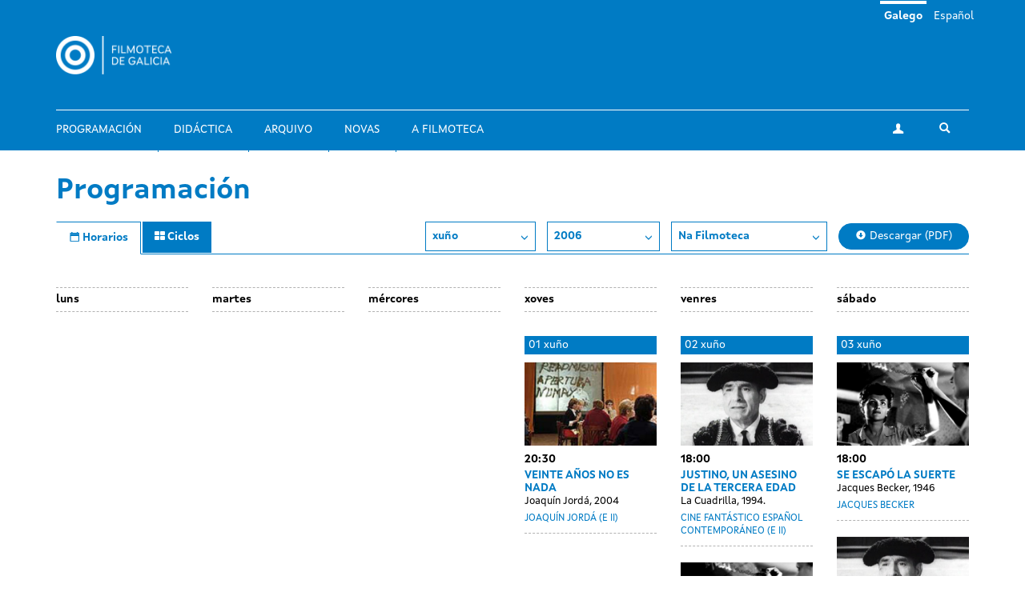

--- FILE ---
content_type: text/html; charset=utf-8
request_url: https://filmotecadegalicia.xunta.gal/gl/programacion/ci%3c/body%3e%3c/html%3e?year=2006&month=06&center=cgai
body_size: 8663
content:
<!DOCTYPE html>
<html lang="gl" dir="ltr"
  xmlns:og="https://ogp.me/ns#">
<head>
  <link rel="profile" href="http://www.w3.org/1999/xhtml/vocab" />
  <meta name="viewport" content="width=device-width, initial-scale=1.0">
  <meta http-equiv="Content-Type" content="text/html; charset=utf-8" />
<link rel="shortcut icon" href="https://filmotecadegalicia.xunta.gal/sites/w_pcgai/themes/cgai/favicon.ico" type="image/vnd.microsoft.icon" />
<meta content="#007bc4" name="theme-color" />
<meta name="generator" content="Drupal 7 (https://www.drupal.org)" />
<link rel="canonical" href="https://filmotecadegalicia.xunta.gal/gl/programacion/ci%3C/body%3E%3C/html%3E" />
<link rel="shortlink" href="https://filmotecadegalicia.xunta.gal/gl/programacion/ci%3C/body%3E%3C/html%3E" />
<meta property="og:site_name" content="Filmoteca de Galicia" />
<meta property="og:type" content="article" />
<meta property="og:url" content="https://filmotecadegalicia.xunta.gal/gl/programacion/ci%3C/body%3E%3C/html%3E" />
<meta property="og:title" content="Programación" />
<meta name="dcterms.title" content="Programación" />
<meta name="dcterms.type" content="Text" />
<meta name="dcterms.format" content="text/html" />
<meta name="dcterms.identifier" content="https://filmotecadegalicia.xunta.gal/gl/programacion/ci%3C/body%3E%3C/html%3E" />
  <title>Programación | Filmoteca de Galicia</title>
  <link type="text/css" rel="stylesheet" href="https://filmotecadegalicia.xunta.gal/sites/w_pcgai/files/css/css_lQaZfjVpwP_oGNqdtWCSpJT1EMqXdMiU84ekLLxQnc4.css" media="all" />
<link type="text/css" rel="stylesheet" href="https://filmotecadegalicia.xunta.gal/sites/w_pcgai/files/css/css_oO0iBI7lY92TMVc_Yz3XprjsodDG9yMAHnHcKZncYE8.css" media="all" />
<link type="text/css" rel="stylesheet" href="https://filmotecadegalicia.xunta.gal/sites/w_pcgai/files/css/css_GIYqnQwd6SvilCWWr-Jgi69115yoFrPABQalJ8Tf5o8.css" media="all" />

<!--[if lte IE 9]>
<link type="text/css" rel="stylesheet" href="https://filmotecadegalicia.xunta.gal/sites/w_pcgai/files/css/css_ImwRxy1lxopxoBEEy7kxR3zonHI9n-ue85JAl2xPBWI.css" media="all" />
<![endif]-->
<link type="text/css" rel="stylesheet" href="https://filmotecadegalicia.xunta.gal/sites/w_pcgai/files/css/css_usA0nC0PDeZyG4mwc1dWqi6MlT1Aaea0LYlhkJeUVEw.css" media="all" />
  <script src="https://filmotecadegalicia.xunta.gal/sites/w_pcgai/files/js/js_xXXlCzxGJGu56t7d4O7pBXhw0UYdXOds7Y-fDzZj7Uc.js"></script>
<script src="https://filmotecadegalicia.xunta.gal/sites/w_pcgai/files/js/js_s5koNMBdK4BqfHyHNPWCXIL2zD0jFcPyejDZsryApj0.js"></script>
<script>document.createElement( "picture" );</script>
<script src="https://filmotecadegalicia.xunta.gal/sites/w_pcgai/files/js/js_VWrjRjr7_IX7rRJ6JFLfVMwH3bTLkur-K_lsFccWZWk.js"></script>
<script>(function(i,s,o,g,r,a,m){i["GoogleAnalyticsObject"]=r;i[r]=i[r]||function(){(i[r].q=i[r].q||[]).push(arguments)},i[r].l=1*new Date();a=s.createElement(o),m=s.getElementsByTagName(o)[0];a.async=1;a.src=g;m.parentNode.insertBefore(a,m)})(window,document,"script","https://www.google-analytics.com/analytics.js","ga");ga("create", "UA-48436752-10", {"cookieDomain":"auto"});ga("set", "anonymizeIp", true);ga("send", "pageview");</script>
<script src="https://filmotecadegalicia.xunta.gal/sites/w_pcgai/files/js/js_Xg7CwizaObLn0zBOskWaQKuRU0uXogxxoHbwTX9LRoU.js"></script>
<script>jQuery.extend(Drupal.settings, {"basePath":"\/","pathPrefix":"gl\/","setHasJsCookie":0,"ajaxPageState":{"theme":"cgai","theme_token":"WE_hgVe7ufQIG1NuPwL_utexw53ZJdb36A3VddFtmA8","js":{"sites\/w_pcgai\/modules\/contrib\/picture\/picturefill2\/picturefill.min.js":1,"sites\/w_pcgai\/modules\/contrib\/picture\/picture.min.js":1,"sites\/all\/themes\/contrib\/bootstrap\/js\/bootstrap.js":1,"https:\/\/filmotecadegalicia.xunta.gal\/sites\/w_pcgai\/files\/google_tag\/contedor_principal\/google_tag.script.js":1,"sites\/all\/modules\/contrib\/jquery_update\/replace\/jquery\/1.10\/jquery.min.js":1,"misc\/jquery-extend-3.4.0.js":1,"misc\/jquery-html-prefilter-3.5.0-backport.js":1,"misc\/jquery.once.js":1,"misc\/drupal.js":1,"0":1,"public:\/\/languages\/gl_H1kRzRhv0iJC3o7RYMpo1Ew21h5FmPHcvq2kKuqNtv8.js":1,"sites\/w_pcgai\/modules\/contrib\/custom_search\/js\/custom_search.js":1,"sites\/all\/modules\/contrib\/google_analytics\/googleanalytics.js":1,"1":1,"sites\/w_pcgai\/themes\/cgai\/build\/main.js":1},"css":{"modules\/system\/system.base.css":1,"sites\/w_pcgai\/modules\/contrib\/date\/date_api\/date.css":1,"sites\/w_pcgai\/modules\/contrib\/date\/date_popup\/themes\/datepicker.1.7.css":1,"modules\/field\/theme\/field.css":1,"sites\/w_pcgai\/modules\/contrib\/logintoboggan\/logintoboggan.css":1,"modules\/node\/node.css":1,"sites\/w_pcgai\/modules\/contrib\/picture\/picture_wysiwyg.css":1,"sites\/all\/modules\/contrib\/views\/css\/views.css":1,"sites\/all\/modules\/contrib\/ckeditor\/css\/ckeditor.css":1,"sites\/all\/modules\/contrib\/ctools\/css\/ctools.css":1,"modules\/locale\/locale.css":1,"sites\/w_pcgai\/modules\/contrib\/custom_search\/custom_search.css":1,"sites\/w_pcgai\/files\/css\/follow.css":1,"sites\/w_pcgai\/themes\/cgai\/build\/app-ie.css":1,"sites\/w_pcgai\/themes\/cgai\/build\/fonts\/merriweather.css":1,"sites\/w_pcgai\/themes\/cgai\/build\/fonts\/montserrat.css":1,"sites\/w_pcgai\/themes\/cgai\/build\/fonts\/opensans.css":1,"sites\/w_pcgai\/themes\/cgai\/build\/fonts\/xuntasans.css":1,"sites\/w_pcgai\/themes\/cgai\/build\/app.css":1}},"contact":{"marker_image":"\/sites\/w_pcgai\/themes\/cgai\/assets\/img\/marker.png","marker_location":{"lat":"43.3678223","lng":"-8.4069563","zoom":"13"}},"custom_search":{"form_target":"_self","solr":0},"googleanalytics":{"trackOutbound":1,"trackMailto":1,"trackDownload":1,"trackDownloadExtensions":"7z|aac|arc|arj|asf|asx|avi|bin|csv|doc(x|m)?|dot(x|m)?|exe|flv|gif|gz|gzip|hqx|jar|jpe?g|js|mp(2|3|4|e?g)|mov(ie)?|msi|msp|pdf|phps|png|ppt(x|m)?|pot(x|m)?|pps(x|m)?|ppam|sld(x|m)?|thmx|qtm?|ra(m|r)?|sea|sit|tar|tgz|torrent|txt|wav|wma|wmv|wpd|xls(x|m|b)?|xlt(x|m)|xlam|xml|z|zip"},"urlIsAjaxTrusted":{"\/gl\/programacion\/ci%3C\/body%3E%3C\/html%3E?year=2006\u0026month=06\u0026center=cgai":true},"bootstrap":{"anchorsFix":"0","anchorsSmoothScrolling":"0","formHasError":1,"popoverEnabled":0,"popoverOptions":{"animation":1,"html":0,"placement":"right","selector":"","trigger":"click","triggerAutoclose":1,"title":"","content":"","delay":0,"container":"body"},"tooltipEnabled":0,"tooltipOptions":{"animation":1,"html":0,"placement":"auto left","selector":"","trigger":"hover focus","delay":0,"container":"body"}}});</script>
</head>
<body class="html not-front not-logged-in no-sidebars page-programacion page-programacion-ci page-programacion-ci-body page-programacion-ci-body-html i18n-gl">
  <div class="region region-page-top">
    <noscript aria-hidden="true"><iframe src="https://www.googletagmanager.com/ns.html?id=GTM-PR8H5D3" height="0" width="0" style="display:none;visibility:hidden"></iframe></noscript>
  </div>
<header class="navbar navbar-default">
  <a class="sr-only sr-only-focusable skip-to-content" href="#main-content">Ir o contido principal</a>
  <div class="container">
    <div class="navbar-header">
      <button type="button" class="navbar-toggle collapsed" data-toggle="collapse" data-target="#navbar-collapse" aria-expanded="false">
        <span class="sr-only">Toggle navigation</span>
        <span class="icon-bar"></span>
        <span class="icon-bar"></span>
        <span class="icon-bar"></span>
      </button>

      <div class="navbar-brand">
        <a href="/gl">
                      <img src="https://filmotecadegalicia.xunta.gal/sites/w_pcgai/files/logos/filmoteca_de_galicia_branco_xs.png" alt="Inicio" class="logo-xs">
                                <img src="https://filmotecadegalicia.xunta.gal/sites/w_pcgai/files/logos/filmoteca_de_galicia_branco.png" alt="Inicio" class="logo-lg">
                  </a>
      </div>
    </div>

    <div class="collapse navbar-collapse" id="navbar-collapse">
      <nav class="nav navbar-nav">
        <ul class="nav navbar-nav navbar-main"><li><a href="/gl/programacion" class="active">Programación</a></li>
<li><a href="/gl/didactica">Didáctica</a></li>
<li><a href="/gl/arquivo">Arquivo</a></li>
<li><a href="/gl/novas" title="">Novas</a></li>
<li><a href="/gl/filmoteca-de-galicia">A Filmoteca</a></li>
</ul><span class="navbar-nav-actions"><a href="/gl/user" class="btn btn-default btn-profile"><span class="icon-icon-user" aria-hidden="true"></span><span class="sr-only">A miña conta</span></a><span class="navbar-lang"><a href="/gl/programacion/ci%3C/body%3E%3C/html%3E" class="btn btn-link active" lang="gl">Galego</a>&nbsp;<a href="/es/programacion/ci%3C/body%3E%3C/html%3E" class="btn btn-link" lang="es">Español</a>&nbsp;</span><button type="button" class="btn btn-link navbar-toggle-search" data-toggle="collapse" data-target="#navbar-search-form" aria-expanded="false">
  <span class="icon-icon-search" aria-hidden="true"></span>
  <span class="sr-only">Toggle search</span>
</button>
<div class="navbar-search-form collapse" id="navbar-search-form">
  <form class="search-form form-search content-search input-group" role="search" action="/gl/programacion/ci%3C/body%3E%3C/html%3E?year=2006&amp;month=06&amp;center=cgai" method="post" id="search-block-form" accept-charset="UTF-8"><input type="hidden" name="form_id" value="search_block_form" />
<input type="hidden" name="form_build_id" value="form-22A9pmnB8Ws_htd4iI8Cu9ryiVNwE2K9HOhmbLy0HqA" />

  <label class="sr-only" for="search_block_form">Buscar</label>
  <input type="text" name="search_block_form" class="form-control" placeholder="Buscar" id="search_block_form">
  <span class="input-group-btn">
    <button class="btn btn-primary search-form-submit" type="submit">
      <span class="icon-icon-search" aria-hidden="true"></span>
      <span class="sr-only">Buscar</span>
    </button>
  </span>



</form></div>
</span>      </nav>
    </div>
  </div>
</header>


  
<main id="main-content">
  <div class="container">
  <section class="page-schedule">
    <h1 class="page-schedule-title">
      Programación    </h1>

    <ul class="nav nav-tabs nav-tabs-primary">
      <li class="active">
        <a href="/gl/programacion">
          <span class="icon-icon-calendar" aria-hidden="true"></span>
          <span class="hidden-xs">Horarios</span>
        </a>
      </li>
      <li>
        <a href="/gl/programacion/ciclos">
          <span class="icon-icon-th" aria-hidden="true"></span>
          <span class="hidden-xs">Ciclos</span>
        </a>
      </li>
    </ul>

    <div class="page-schedule-container">
      <div class="page-schedule-filters">
        <span class="dropdown">
          <button class="btn btn-default dropdown-toggle" type="button" id="month-dropdown" data-toggle="dropdown" aria-haspopup="true" aria-expanded="true">
           xuño            <span class="icon-icon-chevron-down" aria-hidden="true"></span>
          </button>
          <ul class="dropdown-menu" aria-labelledby="month-dropdown">
                        <li>
              <a href="/gl/programacion/ci%3C/body%3E%3C/html%3E?year=2006&month=1&center=cgai">xaneiro</a>
            </li>
                        <li>
              <a href="/gl/programacion/ci%3C/body%3E%3C/html%3E?year=2006&month=2&center=cgai">febreiro</a>
            </li>
                        <li>
              <a href="/gl/programacion/ci%3C/body%3E%3C/html%3E?year=2006&month=3&center=cgai">marzo</a>
            </li>
                        <li>
              <a href="/gl/programacion/ci%3C/body%3E%3C/html%3E?year=2006&month=4&center=cgai">abril</a>
            </li>
                        <li>
              <a href="/gl/programacion/ci%3C/body%3E%3C/html%3E?year=2006&month=5&center=cgai">maio</a>
            </li>
                        <li>
              <a href="/gl/programacion/ci%3C/body%3E%3C/html%3E?year=2006&month=6&center=cgai">xuño</a>
            </li>
                        <li>
              <a href="/gl/programacion/ci%3C/body%3E%3C/html%3E?year=2006&month=7&center=cgai">xullo</a>
            </li>
                        <li>
              <a href="/gl/programacion/ci%3C/body%3E%3C/html%3E?year=2006&month=8&center=cgai">agosto</a>
            </li>
                        <li>
              <a href="/gl/programacion/ci%3C/body%3E%3C/html%3E?year=2006&month=9&center=cgai">setembro</a>
            </li>
                        <li>
              <a href="/gl/programacion/ci%3C/body%3E%3C/html%3E?year=2006&month=10&center=cgai">outubro</a>
            </li>
                        <li>
              <a href="/gl/programacion/ci%3C/body%3E%3C/html%3E?year=2006&month=11&center=cgai">novembro</a>
            </li>
                        <li>
              <a href="/gl/programacion/ci%3C/body%3E%3C/html%3E?year=2006&month=12&center=cgai">decembro</a>
            </li>
                      </ul>
        </span>

        <span class="dropdown">
          <button class="btn btn-default dropdown-toggle" type="button" id="year-dropdown" data-toggle="dropdown" aria-haspopup="true" aria-expanded="true">
            2006            <span class="icon-icon-chevron-down" aria-hidden="true"></span>
          </button>
          <ul class="dropdown-menu" aria-labelledby="year-dropdown">
                          <li>
                <a href="/gl/programacion/ci%3C/body%3E%3C/html%3E?year=2026&month=06&center=cgai">2026</a>
              </li>
                          <li>
                <a href="/gl/programacion/ci%3C/body%3E%3C/html%3E?year=2025&month=06&center=cgai">2025</a>
              </li>
                          <li>
                <a href="/gl/programacion/ci%3C/body%3E%3C/html%3E?year=2024&month=06&center=cgai">2024</a>
              </li>
                          <li>
                <a href="/gl/programacion/ci%3C/body%3E%3C/html%3E?year=2023&month=06&center=cgai">2023</a>
              </li>
                          <li>
                <a href="/gl/programacion/ci%3C/body%3E%3C/html%3E?year=2022&month=06&center=cgai">2022</a>
              </li>
                          <li>
                <a href="/gl/programacion/ci%3C/body%3E%3C/html%3E?year=2021&month=06&center=cgai">2021</a>
              </li>
                          <li>
                <a href="/gl/programacion/ci%3C/body%3E%3C/html%3E?year=2020&month=06&center=cgai">2020</a>
              </li>
                          <li>
                <a href="/gl/programacion/ci%3C/body%3E%3C/html%3E?year=2019&month=06&center=cgai">2019</a>
              </li>
                          <li>
                <a href="/gl/programacion/ci%3C/body%3E%3C/html%3E?year=2018&month=06&center=cgai">2018</a>
              </li>
                          <li>
                <a href="/gl/programacion/ci%3C/body%3E%3C/html%3E?year=2017&month=06&center=cgai">2017</a>
              </li>
                          <li>
                <a href="/gl/programacion/ci%3C/body%3E%3C/html%3E?year=2016&month=06&center=cgai">2016</a>
              </li>
                          <li>
                <a href="/gl/programacion/ci%3C/body%3E%3C/html%3E?year=2015&month=06&center=cgai">2015</a>
              </li>
                          <li>
                <a href="/gl/programacion/ci%3C/body%3E%3C/html%3E?year=2014&month=06&center=cgai">2014</a>
              </li>
                          <li>
                <a href="/gl/programacion/ci%3C/body%3E%3C/html%3E?year=2013&month=06&center=cgai">2013</a>
              </li>
                          <li>
                <a href="/gl/programacion/ci%3C/body%3E%3C/html%3E?year=2012&month=06&center=cgai">2012</a>
              </li>
                          <li>
                <a href="/gl/programacion/ci%3C/body%3E%3C/html%3E?year=2011&month=06&center=cgai">2011</a>
              </li>
                          <li>
                <a href="/gl/programacion/ci%3C/body%3E%3C/html%3E?year=2010&month=06&center=cgai">2010</a>
              </li>
                          <li>
                <a href="/gl/programacion/ci%3C/body%3E%3C/html%3E?year=2009&month=06&center=cgai">2009</a>
              </li>
                          <li>
                <a href="/gl/programacion/ci%3C/body%3E%3C/html%3E?year=2008&month=06&center=cgai">2008</a>
              </li>
                          <li>
                <a href="/gl/programacion/ci%3C/body%3E%3C/html%3E?year=2007&month=06&center=cgai">2007</a>
              </li>
                          <li>
                <a href="/gl/programacion/ci%3C/body%3E%3C/html%3E?year=2006&month=06&center=cgai">2006</a>
              </li>
                          <li>
                <a href="/gl/programacion/ci%3C/body%3E%3C/html%3E?year=2005&month=06&center=cgai">2005</a>
              </li>
                          <li>
                <a href="/gl/programacion/ci%3C/body%3E%3C/html%3E?year=2004&month=06&center=cgai">2004</a>
              </li>
                          <li>
                <a href="/gl/programacion/ci%3C/body%3E%3C/html%3E?year=2003&month=06&center=cgai">2003</a>
              </li>
                          <li>
                <a href="/gl/programacion/ci%3C/body%3E%3C/html%3E?year=2002&month=06&center=cgai">2002</a>
              </li>
                          <li>
                <a href="/gl/programacion/ci%3C/body%3E%3C/html%3E?year=2001&month=06&center=cgai">2001</a>
              </li>
                          <li>
                <a href="/gl/programacion/ci%3C/body%3E%3C/html%3E?year=2000&month=06&center=cgai">2000</a>
              </li>
                          <li>
                <a href="/gl/programacion/ci%3C/body%3E%3C/html%3E?year=1999&month=06&center=cgai">1999</a>
              </li>
                          <li>
                <a href="/gl/programacion/ci%3C/body%3E%3C/html%3E?year=1998&month=06&center=cgai">1998</a>
              </li>
                          <li>
                <a href="/gl/programacion/ci%3C/body%3E%3C/html%3E?year=1997&month=06&center=cgai">1997</a>
              </li>
                          <li>
                <a href="/gl/programacion/ci%3C/body%3E%3C/html%3E?year=1996&month=06&center=cgai">1996</a>
              </li>
                          <li>
                <a href="/gl/programacion/ci%3C/body%3E%3C/html%3E?year=1995&month=06&center=cgai">1995</a>
              </li>
                          <li>
                <a href="/gl/programacion/ci%3C/body%3E%3C/html%3E?year=1994&month=06&center=cgai">1994</a>
              </li>
                          <li>
                <a href="/gl/programacion/ci%3C/body%3E%3C/html%3E?year=1993&month=06&center=cgai">1993</a>
              </li>
                          <li>
                <a href="/gl/programacion/ci%3C/body%3E%3C/html%3E?year=1992&month=06&center=cgai">1992</a>
              </li>
                          <li>
                <a href="/gl/programacion/ci%3C/body%3E%3C/html%3E?year=1991&month=06&center=cgai">1991</a>
              </li>
                      </ul>
        </span>

        <span class="dropdown">
          <button class="btn btn-default dropdown-toggle" type="button" id="center-dropdown" data-toggle="dropdown" aria-haspopup="true" aria-expanded="true">
            Na Filmoteca            <span class="icon-icon-chevron-down" aria-hidden="true"></span>
          </button>
          <ul class="dropdown-menu" aria-labelledby="center-dropdown">
                          <li>
                <a href="/gl/programacion/ci%3C/body%3E%3C/html%3E?year=2006&month=06&center=cgai">
                  Na Filmoteca                </a>
              </li>
                          <li>
                <a href="/gl/programacion/ci%3C/body%3E%3C/html%3E?year=2006&month=06&center=other">
                  Outros espazos                </a>
              </li>
                      </ul>
        </span>

                  <a href="https://filmotecadegalicia.xunta.gal/sites/w_pcgai/files/299_fdg_xaneiro_2026_web.pdf" target="_blank" class="btn btn-primary btn-download">
            <span class="icon-icon-download" aria-hidden="true"></span>
            Descargar (PDF)          </a>
              </div>

      
      <div class="page-schedule-content">
        <div class="timetable">
  <div class="timetable-header">
    <div class="timetable-weekday">
      <span class="timetable-weekday-title">luns</span>
    </div>
    <div class="timetable-weekday">
      <span class="timetable-weekday-title">martes</span>
    </div>
    <div class="timetable-weekday">
      <span class="timetable-weekday-title">mércores</span>
    </div>
    <div class="timetable-weekday">
      <span class="timetable-weekday-title">xoves</span>
    </div>
    <div class="timetable-weekday">
      <span class="timetable-weekday-title">venres</span>
    </div>
    <div class="timetable-weekday">
      <span class="timetable-weekday-title">sábado</span>
    </div>
  </div>

  <div class="timetable-week">
              <div class="timetable-day matchHeight">
        <p class="timetable-day-title sr-only">
          <span class="weekday">luns</span>
          <span class="month-day">29 maio</span>
        </p>
                  <p class="sr-only">Day without sessions</p>
              </div>
                      <div class="timetable-day matchHeight">
        <p class="timetable-day-title sr-only">
          <span class="weekday">martes</span>
          <span class="month-day">30 maio</span>
        </p>
                  <p class="sr-only">Day without sessions</p>
              </div>
                      <div class="timetable-day matchHeight">
        <p class="timetable-day-title sr-only">
          <span class="weekday">mércores</span>
          <span class="month-day">31 maio</span>
        </p>
                  <p class="sr-only">Day without sessions</p>
              </div>
                      <div class="timetable-day matchHeight">
        <p class="timetable-day-title ">
          <span class="weekday">xoves</span>
          <span class="month-day">01 xuño</span>
        </p>
                              <article id="session-19829" class="timetable-session is-old">
      <div class="timetable-session-image">
      <img class="img-responsive" src="https://filmotecadegalicia.xunta.gal/sites/w_pcgai/files/styles/large/public/programacion_633.jpg?itok=2OLC0NMV" width="768" height="488" alt="VEINTE AÑOS NO ES NADA" title="VEINTE AÑOS NO ES NADA" />  </div>

  <div class="timetable-session-time-location">
    <time class="timetable-session-time" datetime="2006-06-01T20:30">
      20:30    </time>

      </div>

            <h2 class="timetable-session-title">
        <a href="/gl/veinte-anos-no-es-nada">
          VEINTE AÑOS NO ES NADA        </a>
      </h2>
      <div class="timetable-session-author">
                <div class="field field-name-field-subtitle field-type-text field-label-hidden">
        Joaquín Jordá, 2004  </div>
      </div>
      
  
  
      <div class="timetable-session-season">
          <a href="/gl/programacion/ciclos/joaquin-jorda-e-ii" class="session-season">
    Joaquín Jordá (e II)  </a>
    </div>
  
  
  </article>
                        </div>
                      <div class="timetable-day matchHeight">
        <p class="timetable-day-title ">
          <span class="weekday">venres</span>
          <span class="month-day">02 xuño</span>
        </p>
                              <article id="session-19834" class="timetable-session is-old">
      <div class="timetable-session-image">
      <img class="img-responsive" src="https://filmotecadegalicia.xunta.gal/sites/w_pcgai/files/styles/large/public/programacion_638.jpg?itok=3PWfdQP1" width="768" height="488" alt="JUSTINO, UN ASESINO DE LA TERCERA EDAD" title="JUSTINO, UN ASESINO DE LA TERCERA EDAD" />  </div>

  <div class="timetable-session-time-location">
    <time class="timetable-session-time" datetime="2006-06-02T18:00">
      18:00    </time>

      </div>

            <h2 class="timetable-session-title">
        <a href="/gl/justino-un-asesino-de-la-tercera-edad">
          JUSTINO, UN ASESINO DE LA TERCERA EDAD        </a>
      </h2>
      <div class="timetable-session-author">
                <div class="field field-name-field-subtitle field-type-text field-label-hidden">
        La Cuadrilla, 1994.  </div>
      </div>
      
  
  
      <div class="timetable-session-season">
          <a href="/gl/programacion/ciclos/cine-fantastico-espanol-contemporaneo-e-ii" class="session-season">
    Cine fantástico español contemporáneo (e II)  </a>
    </div>
  
  
  </article>
                      <article id="session-19817" class="timetable-session is-old">
      <div class="timetable-session-image">
      <img class="img-responsive" src="https://filmotecadegalicia.xunta.gal/sites/w_pcgai/files/styles/large/public/5cf03d6f337a0.jpg?itok=x84eHhAP" width="768" height="488" alt="SE ESCAPÓ LA SUERTE" />  </div>

  <div class="timetable-session-time-location">
    <time class="timetable-session-time" datetime="2006-06-02T20:30">
      20:30    </time>

      </div>

            <h2 class="timetable-session-title">
        <a href="/gl/se-escapo-la-suerte">
          SE ESCAPÓ LA SUERTE        </a>
      </h2>
      <div class="timetable-session-author">
                <div class="field field-name-field-subtitle field-type-text field-label-hidden">
        Jacques Becker, 1946  </div>
      </div>
      
  
  
      <div class="timetable-session-season">
          <a href="/gl/programacion/ciclos/jacques-becker" class="session-season">
    Jacques Becker  </a>
    </div>
  
  
  </article>
                        </div>
                      <div class="timetable-day matchHeight">
        <p class="timetable-day-title ">
          <span class="weekday">sábado</span>
          <span class="month-day">03 xuño</span>
        </p>
                              <article id="session-19818" class="timetable-session is-old">
      <div class="timetable-session-image">
      <img class="img-responsive" src="https://filmotecadegalicia.xunta.gal/sites/w_pcgai/files/styles/large/public/5cf03d6f337a0.jpg?itok=x84eHhAP" width="768" height="488" alt="SE ESCAPÓ LA SUERTE" />  </div>

  <div class="timetable-session-time-location">
    <time class="timetable-session-time" datetime="2006-06-03T18:00">
      18:00    </time>

      </div>

            <h2 class="timetable-session-title">
        <a href="/gl/se-escapo-la-suerte">
          SE ESCAPÓ LA SUERTE        </a>
      </h2>
      <div class="timetable-session-author">
                <div class="field field-name-field-subtitle field-type-text field-label-hidden">
        Jacques Becker, 1946  </div>
      </div>
      
  
  
      <div class="timetable-session-season">
          <a href="/gl/programacion/ciclos/jacques-becker" class="session-season">
    Jacques Becker  </a>
    </div>
  
  
  </article>
                      <article id="session-19835" class="timetable-session is-old">
      <div class="timetable-session-image">
      <img class="img-responsive" src="https://filmotecadegalicia.xunta.gal/sites/w_pcgai/files/styles/large/public/programacion_638.jpg?itok=3PWfdQP1" width="768" height="488" alt="JUSTINO, UN ASESINO DE LA TERCERA EDAD" title="JUSTINO, UN ASESINO DE LA TERCERA EDAD" />  </div>

  <div class="timetable-session-time-location">
    <time class="timetable-session-time" datetime="2006-06-03T20:30">
      20:30    </time>

      </div>

            <h2 class="timetable-session-title">
        <a href="/gl/justino-un-asesino-de-la-tercera-edad">
          JUSTINO, UN ASESINO DE LA TERCERA EDAD        </a>
      </h2>
      <div class="timetable-session-author">
                <div class="field field-name-field-subtitle field-type-text field-label-hidden">
        La Cuadrilla, 1994.  </div>
      </div>
      
  
  
      <div class="timetable-session-season">
          <a href="/gl/programacion/ciclos/cine-fantastico-espanol-contemporaneo-e-ii" class="session-season">
    Cine fantástico español contemporáneo (e II)  </a>
    </div>
  
  
  </article>
                        </div>
                    </div><div class="timetable-week">                <div class="timetable-day matchHeight">
        <p class="timetable-day-title ">
          <span class="weekday">luns</span>
          <span class="month-day">05 xuño</span>
        </p>
                              <article id="session-19819" class="timetable-session is-old">
      <div class="timetable-session-image">
      <img class="img-responsive" src="https://filmotecadegalicia.xunta.gal/sites/w_pcgai/files/styles/large/public/programacion_626.jpg?itok=5inwyq8j" width="768" height="488" alt="DERNIER ATOUT" title="DERNIER ATOUT" />  </div>

  <div class="timetable-session-time-location">
    <time class="timetable-session-time" datetime="2006-06-05T20:30">
      20:30    </time>

      </div>

            <h2 class="timetable-session-title">
        <a href="/gl/dernier-atout">
          DERNIER ATOUT        </a>
      </h2>
      <div class="timetable-session-author">
                <div class="field field-name-field-subtitle field-type-text field-label-hidden">
        Jacques Becker, 1942  </div>
      </div>
      
  
  
      <div class="timetable-session-season">
          <a href="/gl/programacion/ciclos/jacques-becker" class="session-season">
    Jacques Becker  </a>
    </div>
  
  
  </article>
                        </div>
                      <div class="timetable-day matchHeight">
        <p class="timetable-day-title ">
          <span class="weekday">martes</span>
          <span class="month-day">06 xuño</span>
        </p>
                              <article id="session-19836" class="timetable-session is-old">
      <div class="timetable-session-image">
      <img class="img-responsive" src="https://filmotecadegalicia.xunta.gal/sites/w_pcgai/files/styles/large/public/programacion_639.jpg?itok=IUMJPPd9" width="768" height="488" alt="DAGON. LA SECTA DEL MAR" title="DAGON. LA SECTA DEL MAR" />  </div>

  <div class="timetable-session-time-location">
    <time class="timetable-session-time" datetime="2006-06-06T20:30">
      20:30    </time>

      </div>

            <h2 class="timetable-session-title">
        <a href="/gl/dagon-la-secta-del-mar">
          DAGON. LA SECTA DEL MAR        </a>
      </h2>
      <div class="timetable-session-author">
                <div class="field field-name-field-subtitle field-type-text field-label-hidden">
        Stuart Gordon, 2001.  </div>
      </div>
      
  
  
      <div class="timetable-session-season">
          <a href="/gl/programacion/ciclos/cine-fantastico-espanol-contemporaneo-e-ii" class="session-season">
    Cine fantástico español contemporáneo (e II)  </a>
    </div>
  
  
  </article>
                        </div>
                      <div class="timetable-day matchHeight">
        <p class="timetable-day-title ">
          <span class="weekday">mércores</span>
          <span class="month-day">07 xuño</span>
        </p>
                              <article id="session-19830" class="timetable-session is-old">
      <div class="timetable-session-image">
      <img class="img-responsive" src="https://filmotecadegalicia.xunta.gal/sites/w_pcgai/files/styles/large/public/programacion_634.jpg?itok=xFOE1AtT" width="768" height="488" alt="EL ENCARGO DEL CAZADOR" />  </div>

  <div class="timetable-session-time-location">
    <time class="timetable-session-time" datetime="2006-06-07T20:30">
      20:30    </time>

      </div>

            <h2 class="timetable-session-title">
        <a href="/gl/el-encargo-del-cazador">
          EL ENCARGO DEL CAZADOR        </a>
      </h2>
      <div class="timetable-session-author">
                <div class="field field-name-field-subtitle field-type-text field-label-hidden">
        Joaquim Jordà, 1990  </div>
      </div>
      
  
  
      <div class="timetable-session-season">
          <a href="/gl/programacion/ciclos/joaquin-jorda-e-ii" class="session-season">
    Joaquín Jordá (e II)  </a>
    </div>
  
  
  </article>
                        </div>
                      <div class="timetable-day matchHeight">
        <p class="timetable-day-title ">
          <span class="weekday">xoves</span>
          <span class="month-day">08 xuño</span>
        </p>
                              <article id="session-19820" class="timetable-session is-old">
      <div class="timetable-session-image">
      <img class="img-responsive" src="https://filmotecadegalicia.xunta.gal/sites/w_pcgai/files/styles/large/public/programacion_627.jpg?itok=MwtbxP9N" width="768" height="488" alt="ÉDOUARD ET CAROLINE" title="ÉDOUARD ET CAROLINE" />  </div>

  <div class="timetable-session-time-location">
    <time class="timetable-session-time" datetime="2006-06-08T20:30">
      20:30    </time>

      </div>

            <h2 class="timetable-session-title">
        <a href="/gl/edouard-et-caroline">
          ÉDOUARD ET CAROLINE        </a>
      </h2>
      <div class="timetable-session-author">
                <div class="field field-name-field-subtitle field-type-text field-label-hidden">
        Jacques Becker, 1951  </div>
      </div>
      
  
  
      <div class="timetable-session-season">
          <a href="/gl/programacion/ciclos/jacques-becker" class="session-season">
    Jacques Becker  </a>
    </div>
  
  
  </article>
                        </div>
                      <div class="timetable-day matchHeight">
        <p class="timetable-day-title ">
          <span class="weekday">venres</span>
          <span class="month-day">09 xuño</span>
        </p>
                              <article id="session-19837" class="timetable-session is-old">
      <div class="timetable-session-image">
      <img class="img-responsive" src="https://filmotecadegalicia.xunta.gal/sites/w_pcgai/files/styles/large/public/programacion_640.jpg?itok=F90MPjfD" width="768" height="488" alt="MARTES DE CARNAVAL" title="MARTES DE CARNAVAL" />  </div>

  <div class="timetable-session-time-location">
    <time class="timetable-session-time" datetime="2006-06-09T18:00">
      18:00    </time>

      </div>

            <h2 class="timetable-session-title">
        <a href="/gl/martes-de-carnaval">
          MARTES DE CARNAVAL        </a>
      </h2>
      <div class="timetable-session-author">
                <div class="field field-name-field-subtitle field-type-text field-label-hidden">
        Fernando Bauluz, Pedro Carvajal, 1991.  </div>
      </div>
      
  
  
      <div class="timetable-session-season">
          <a href="/gl/programacion/ciclos/cine-fantastico-espanol-contemporaneo-e-ii" class="session-season">
    Cine fantástico español contemporáneo (e II)  </a>
    </div>
  
  
  </article>
                      <article id="session-19821" class="timetable-session is-old">
      <div class="timetable-session-image">
      <img class="img-responsive" src="https://filmotecadegalicia.xunta.gal/sites/w_pcgai/files/styles/large/public/programacion_628.jpg?itok=4X8sJNgf" width="768" height="488" alt="PARÍS, BAJOS FONDOS" title="PARÍS, BAJOS FONDOS" />  </div>

  <div class="timetable-session-time-location">
    <time class="timetable-session-time" datetime="2006-06-09T20:30">
      20:30    </time>

      </div>

            <h2 class="timetable-session-title">
        <a href="/gl/paris-bajos-fondos-0">
          PARÍS, BAJOS FONDOS        </a>
      </h2>
      <div class="timetable-session-author">
                <div class="field field-name-field-subtitle field-type-text field-label-hidden">
        Jacques Becker, 1951  </div>
      </div>
      
  
  
      <div class="timetable-session-season">
          <a href="/gl/programacion/ciclos/jacques-becker" class="session-season">
    Jacques Becker  </a>
    </div>
  
  
  </article>
                        </div>
                      <div class="timetable-day matchHeight">
        <p class="timetable-day-title ">
          <span class="weekday">sábado</span>
          <span class="month-day">10 xuño</span>
        </p>
                              <article id="session-19822" class="timetable-session is-old">
      <div class="timetable-session-image">
      <img class="img-responsive" src="https://filmotecadegalicia.xunta.gal/sites/w_pcgai/files/styles/large/public/programacion_628.jpg?itok=4X8sJNgf" width="768" height="488" alt="PARÍS, BAJOS FONDOS" title="PARÍS, BAJOS FONDOS" />  </div>

  <div class="timetable-session-time-location">
    <time class="timetable-session-time" datetime="2006-06-10T18:00">
      18:00    </time>

      </div>

            <h2 class="timetable-session-title">
        <a href="/gl/paris-bajos-fondos-0">
          PARÍS, BAJOS FONDOS        </a>
      </h2>
      <div class="timetable-session-author">
                <div class="field field-name-field-subtitle field-type-text field-label-hidden">
        Jacques Becker, 1951  </div>
      </div>
      
  
  
      <div class="timetable-session-season">
          <a href="/gl/programacion/ciclos/jacques-becker" class="session-season">
    Jacques Becker  </a>
    </div>
  
  
  </article>
                      <article id="session-19838" class="timetable-session is-old">
      <div class="timetable-session-image">
      <img class="img-responsive" src="https://filmotecadegalicia.xunta.gal/sites/w_pcgai/files/styles/large/public/programacion_641.jpg?itok=uw3QyVCK" width="768" height="488" alt="LOS OTROS" title="LOS OTROS" />  </div>

  <div class="timetable-session-time-location">
    <time class="timetable-session-time" datetime="2006-06-10T20:30">
      20:30    </time>

      </div>

            <h2 class="timetable-session-title">
        <a href="/gl/los-otros">
          LOS OTROS        </a>
      </h2>
      <div class="timetable-session-author">
                <div class="field field-name-field-subtitle field-type-text field-label-hidden">
        Alejandro Amenábar, 2001.  </div>
      </div>
      
  
  
      <div class="timetable-session-season">
          <a href="/gl/programacion/ciclos/cine-fantastico-espanol-contemporaneo-e-ii" class="session-season">
    Cine fantástico español contemporáneo (e II)  </a>
    </div>
  
  
  </article>
                        </div>
                    </div><div class="timetable-week">                <div class="timetable-day matchHeight">
        <p class="timetable-day-title ">
          <span class="weekday">luns</span>
          <span class="month-day">12 xuño</span>
        </p>
                              <article id="session-19823" class="timetable-session is-old">
      <div class="timetable-session-image">
      <img class="img-responsive" src="https://filmotecadegalicia.xunta.gal/sites/w_pcgai/files/styles/large/public/programacion_629.jpg?itok=IdwSSNbU" width="768" height="488" alt="RUE DE L´ESTRAPADE" title="RUE DE L´ESTRAPADE" />  </div>

  <div class="timetable-session-time-location">
    <time class="timetable-session-time" datetime="2006-06-12T20:30">
      20:30    </time>

      </div>

            <h2 class="timetable-session-title">
        <a href="/gl/rue-de-lestrapade">
          RUE DE L´ESTRAPADE        </a>
      </h2>
      <div class="timetable-session-author">
                <div class="field field-name-field-subtitle field-type-text field-label-hidden">
        Jacques Becker, 1952  </div>
      </div>
      
  
  
      <div class="timetable-session-season">
          <a href="/gl/programacion/ciclos/jacques-becker" class="session-season">
    Jacques Becker  </a>
    </div>
  
  
  </article>
                        </div>
                      <div class="timetable-day matchHeight">
        <p class="timetable-day-title ">
          <span class="weekday">martes</span>
          <span class="month-day">13 xuño</span>
        </p>
                              <article id="session-19839" class="timetable-session is-old">
      <div class="timetable-session-image">
      <img class="img-responsive" src="https://filmotecadegalicia.xunta.gal/sites/w_pcgai/files/styles/large/public/programacion_642.jpg?itok=N9zAN8G3" width="768" height="488" alt="Tren de sombras. El espectro de Le Thuit" />  </div>

  <div class="timetable-session-time-location">
    <time class="timetable-session-time" datetime="2006-06-13T20:30">
      20:30    </time>

      </div>

            <h2 class="timetable-session-title">
        <a href="/gl/tren-de-sombras-el-espectro-de-le-thuit">
          Tren de sombras. El espectro de Le Thuit        </a>
      </h2>
      <div class="timetable-session-author">
                <div class="field field-name-field-subtitle field-type-text field-label-hidden">
        José Luis Guerin, 1997.  </div>
      </div>
      
  
  
      <div class="timetable-session-season">
          <a href="/gl/programacion/ciclos/cine-fantastico-espanol-contemporaneo-e-ii" class="session-season">
    Cine fantástico español contemporáneo (e II)  </a>
    </div>
  
  
  </article>
                        </div>
                      <div class="timetable-day matchHeight">
        <p class="timetable-day-title ">
          <span class="weekday">mércores</span>
          <span class="month-day">14 xuño</span>
        </p>
                              <article id="session-19831" class="timetable-session is-old">
      <div class="timetable-session-image">
      <img class="img-responsive" src="https://filmotecadegalicia.xunta.gal/sites/w_pcgai/files/styles/large/public/foto.jpeg?itok=9CntAYZ2" width="768" height="488" alt="UN CUERPO EN EL BOSQUE" />  </div>

  <div class="timetable-session-time-location">
    <time class="timetable-session-time" datetime="2006-06-14T20:30">
      20:30    </time>

      </div>

            <h2 class="timetable-session-title">
        <a href="/gl/un-cuerpo-en-el-bosque">
          UN CUERPO EN EL BOSQUE        </a>
      </h2>
      <div class="timetable-session-author">
                <div class="field field-name-field-subtitle field-type-text field-label-hidden">
        Joaquín Jordá, 1996  </div>
      </div>
      
  
  
      <div class="timetable-session-season">
          <a href="/gl/programacion/ciclos/joaquin-jorda-e-ii" class="session-season">
    Joaquín Jordá (e II)  </a>
    </div>
  
  
  </article>
                        </div>
                      <div class="timetable-day matchHeight">
        <p class="timetable-day-title ">
          <span class="weekday">xoves</span>
          <span class="month-day">15 xuño</span>
        </p>
                              <article id="session-19840" class="timetable-session is-old">
      <div class="timetable-session-image">
      <img class="img-responsive" src="https://filmotecadegalicia.xunta.gal/sites/w_pcgai/files/styles/large/public/programacion_643.jpg?itok=GcJn5ZRt" width="768" height="488" alt="LA NOVENA PUERTA" title="LA NOVENA PUERTA" />  </div>

  <div class="timetable-session-time-location">
    <time class="timetable-session-time" datetime="2006-06-15T20:30">
      20:30    </time>

      </div>

            <h2 class="timetable-session-title">
        <a href="/gl/la-novena-puerta">
          LA NOVENA PUERTA        </a>
      </h2>
      <div class="timetable-session-author">
                <div class="field field-name-field-subtitle field-type-text field-label-hidden">
        Roman Polanski, 1999.  </div>
      </div>
      
  
  
      <div class="timetable-session-season">
          <a href="/gl/programacion/ciclos/cine-fantastico-espanol-contemporaneo-e-ii" class="session-season">
    Cine fantástico español contemporáneo (e II)  </a>
    </div>
  
  
  </article>
                        </div>
                      <div class="timetable-day matchHeight">
        <p class="timetable-day-title ">
          <span class="weekday">venres</span>
          <span class="month-day">16 xuño</span>
        </p>
                              <article id="session-19824" class="timetable-session is-old">
      <div class="timetable-session-image">
      <img class="img-responsive" src="https://filmotecadegalicia.xunta.gal/sites/w_pcgai/files/styles/large/public/programacion_630.jpg?itok=mMzfKks3" width="768" height="488" alt="ALIBABA Y LOS CUARENTA LADRONES" title="ALIBABA Y LOS CUARENTA LADRONES" />  </div>

  <div class="timetable-session-time-location">
    <time class="timetable-session-time" datetime="2006-06-16T18:00">
      18:00    </time>

      </div>

            <h2 class="timetable-session-title">
        <a href="/gl/alibaba-y-los-cuarenta-ladrones">
          ALIBABA Y LOS CUARENTA LADRONES        </a>
      </h2>
      <div class="timetable-session-author">
                <div class="field field-name-field-subtitle field-type-text field-label-hidden">
        Jacques Becker, 1954  </div>
      </div>
      
  
  
      <div class="timetable-session-season">
          <a href="/gl/programacion/ciclos/jacques-becker" class="session-season">
    Jacques Becker  </a>
    </div>
  
  
  </article>
                      <article id="session-19825" class="timetable-session is-old">
      <div class="timetable-session-image">
      <img class="img-responsive" src="https://filmotecadegalicia.xunta.gal/sites/w_pcgai/files/styles/large/public/programacion_631.jpg?itok=DvkIVpyR" width="768" height="488" alt="NO TOQUÉIS EL DINERO" title="NO TOQUÉIS EL DINERO" />  </div>

  <div class="timetable-session-time-location">
    <time class="timetable-session-time" datetime="2006-06-16T20:30">
      20:30    </time>

      </div>

            <h2 class="timetable-session-title">
        <a href="/gl/no-toqueis-el-dinero">
          NO TOQUÉIS EL DINERO        </a>
      </h2>
      <div class="timetable-session-author">
                <div class="field field-name-field-subtitle field-type-text field-label-hidden">
        Jacques Becker, 1954  </div>
      </div>
      
  
  
      <div class="timetable-session-season">
          <a href="/gl/programacion/ciclos/jacques-becker" class="session-season">
    Jacques Becker  </a>
    </div>
  
  
  </article>
                        </div>
                      <div class="timetable-day matchHeight">
        <p class="timetable-day-title ">
          <span class="weekday">sábado</span>
          <span class="month-day">17 xuño</span>
        </p>
                              <article id="session-19826" class="timetable-session is-old">
      <div class="timetable-session-image">
      <img class="img-responsive" src="https://filmotecadegalicia.xunta.gal/sites/w_pcgai/files/styles/large/public/programacion_631.jpg?itok=DvkIVpyR" width="768" height="488" alt="NO TOQUÉIS EL DINERO" title="NO TOQUÉIS EL DINERO" />  </div>

  <div class="timetable-session-time-location">
    <time class="timetable-session-time" datetime="2006-06-17T18:00">
      18:00    </time>

      </div>

            <h2 class="timetable-session-title">
        <a href="/gl/no-toqueis-el-dinero">
          NO TOQUÉIS EL DINERO        </a>
      </h2>
      <div class="timetable-session-author">
                <div class="field field-name-field-subtitle field-type-text field-label-hidden">
        Jacques Becker, 1954  </div>
      </div>
      
  
  
      <div class="timetable-session-season">
          <a href="/gl/programacion/ciclos/jacques-becker" class="session-season">
    Jacques Becker  </a>
    </div>
  
  
  </article>
                      <article id="session-19841" class="timetable-session is-old">
      <div class="timetable-session-image">
      <img class="img-responsive" src="https://filmotecadegalicia.xunta.gal/sites/w_pcgai/files/styles/large/public/395398f7aa9055d60b9d153f94fd8b4fd6add9db400bb111077bea4b30c8f080.jpg?itok=kn9yO2b2" width="768" height="488" alt="EL DÍA DE LA BESTIA" />  </div>

  <div class="timetable-session-time-location">
    <time class="timetable-session-time" datetime="2006-06-17T20:30">
      20:30    </time>

      </div>

            <h2 class="timetable-session-title">
        <a href="/gl/el-dia-de-la-bestia">
          EL DÍA DE LA BESTIA        </a>
      </h2>
      <div class="timetable-session-author">
                <div class="field field-name-field-subtitle field-type-text field-label-hidden">
        Alex de la Iglesia, 1995.  </div>
      </div>
      
  
  
      <div class="timetable-session-season">
          <a href="/gl/programacion/ciclos/cine-fantastico-espanol-contemporaneo-e-ii" class="session-season">
    Cine fantástico español contemporáneo (e II)  </a>
    </div>
  
  
  </article>
                        </div>
                    </div><div class="timetable-week">                <div class="timetable-day matchHeight">
        <p class="timetable-day-title ">
          <span class="weekday">luns</span>
          <span class="month-day">19 xuño</span>
        </p>
                              <article id="session-19827" class="timetable-session is-old">
      <div class="timetable-session-image">
      <img class="img-responsive" src="https://filmotecadegalicia.xunta.gal/sites/w_pcgai/files/styles/large/public/programacion_632.jpg?itok=2oQJ9nQ3" width="768" height="488" alt="LA EVASIÓN" title="LA EVASIÓN" />  </div>

  <div class="timetable-session-time-location">
    <time class="timetable-session-time" datetime="2006-06-19T20:30">
      20:30    </time>

      </div>

            <h2 class="timetable-session-title">
        <a href="/gl/la-evasion">
          LA EVASIÓN        </a>
      </h2>
      <div class="timetable-session-author">
                <div class="field field-name-field-subtitle field-type-text field-label-hidden">
        Jacques Becker, 1960  </div>
      </div>
      
  
  
      <div class="timetable-session-season">
          <a href="/gl/programacion/ciclos/jacques-becker" class="session-season">
    Jacques Becker  </a>
    </div>
  
  
  </article>
                        </div>
                      <div class="timetable-day matchHeight">
        <p class="timetable-day-title ">
          <span class="weekday">martes</span>
          <span class="month-day">20 xuño</span>
        </p>
                              <article id="session-19828" class="timetable-session is-old">
      <div class="timetable-session-image">
      <img class="img-responsive" src="https://filmotecadegalicia.xunta.gal/sites/w_pcgai/files/styles/large/public/programacion_632.jpg?itok=2oQJ9nQ3" width="768" height="488" alt="LA EVASIÓN" title="LA EVASIÓN" />  </div>

  <div class="timetable-session-time-location">
    <time class="timetable-session-time" datetime="2006-06-20T20:30">
      20:30    </time>

      </div>

            <h2 class="timetable-session-title">
        <a href="/gl/la-evasion">
          LA EVASIÓN        </a>
      </h2>
      <div class="timetable-session-author">
                <div class="field field-name-field-subtitle field-type-text field-label-hidden">
        Jacques Becker, 1960  </div>
      </div>
      
  
  
      <div class="timetable-session-season">
          <a href="/gl/programacion/ciclos/jacques-becker" class="session-season">
    Jacques Becker  </a>
    </div>
  
  
  </article>
                        </div>
                      <div class="timetable-day matchHeight">
        <p class="timetable-day-title ">
          <span class="weekday">mércores</span>
          <span class="month-day">21 xuño</span>
        </p>
                              <article id="session-19832" class="timetable-session is-old">
      <div class="timetable-session-image">
      <img class="img-responsive" src="https://filmotecadegalicia.xunta.gal/sites/w_pcgai/files/styles/large/public/programacion_636.jpg?itok=5JEc2UBg" width="768" height="488" alt="MONOS COMO BECKY" title="MONOS COMO BECKY" />  </div>

  <div class="timetable-session-time-location">
    <time class="timetable-session-time" datetime="2006-06-21T20:30">
      20:30    </time>

      </div>

            <h2 class="timetable-session-title">
        <a href="/gl/monos-como-becky">
          MONOS COMO BECKY        </a>
      </h2>
      <div class="timetable-session-author">
                <div class="field field-name-field-subtitle field-type-text field-label-hidden">
        Joaquín Jordá, 1999  </div>
      </div>
      
  
  
      <div class="timetable-session-season">
          <a href="/gl/programacion/ciclos/joaquin-jorda-e-ii" class="session-season">
    Joaquín Jordá (e II)  </a>
    </div>
  
  
  </article>
                        </div>
                      <div class="timetable-day matchHeight">
        <p class="timetable-day-title ">
          <span class="weekday">xoves</span>
          <span class="month-day">22 xuño</span>
        </p>
                              <article id="session-19845" class="timetable-session is-old">
      <div class="timetable-session-image">
      <img class="img-responsive" src="https://filmotecadegalicia.xunta.gal/sites/w_pcgai/files/styles/large/public/programacion_647.jpg?itok=iVxHHJiI" width="768" height="488" alt="Curtametraxes de Chus Domínguez" title="Curtametraxes de Chus Domínguez" />  </div>

  <div class="timetable-session-time-location">
    <time class="timetable-session-time" datetime="2006-06-22T20:30">
      20:30    </time>

      </div>

            <h2 class="timetable-session-title">
        <a href="/gl/curtametraxes-de-chus-dominguez">
          Curtametraxes de Chus Domínguez        </a>
      </h2>
      <div class="timetable-session-author">
                <div class="field field-name-field-subtitle field-type-text field-label-hidden">
          </div>
      </div>
      
  
  
      <div class="timetable-session-season">
          <a href="/gl/programacion/ciclos/fora-de-serie-12" class="session-season">
    Fóra de serie  </a>
    </div>
  
  
  </article>
                        </div>
                      <div class="timetable-day matchHeight">
        <p class="timetable-day-title ">
          <span class="weekday">venres</span>
          <span class="month-day">23 xuño</span>
        </p>
                              <article id="session-19842" class="timetable-session is-old">
      <div class="timetable-session-image">
      <img class="img-responsive" src="https://filmotecadegalicia.xunta.gal/sites/w_pcgai/files/styles/large/public/programacion_645.jpg?itok=Oaw4t3sC" width="768" height="488" alt="LA MADRE MUERTA" title="LA MADRE MUERTA" />  </div>

  <div class="timetable-session-time-location">
    <time class="timetable-session-time" datetime="2006-06-23T18:00">
      18:00    </time>

      </div>

            <h2 class="timetable-session-title">
        <a href="/gl/la-madre-muerta">
          LA MADRE MUERTA        </a>
      </h2>
      <div class="timetable-session-author">
                <div class="field field-name-field-subtitle field-type-text field-label-hidden">
        Juanma Bajo Ulloa, 1993.  </div>
      </div>
      
  
  
      <div class="timetable-session-season">
          <a href="/gl/programacion/ciclos/cine-fantastico-espanol-contemporaneo-e-ii" class="session-season">
    Cine fantástico español contemporáneo (e II)  </a>
    </div>
  
  
  </article>
                      <article id="session-19844" class="timetable-session is-old">
      <div class="timetable-session-image">
      <img class="img-responsive" src="https://filmotecadegalicia.xunta.gal/sites/w_pcgai/files/styles/large/public/programacion_646.jpg?itok=tEY4OG9t" width="768" height="488" alt="TRAS EL CRISTAL" title="TRAS EL CRISTAL" />  </div>

  <div class="timetable-session-time-location">
    <time class="timetable-session-time" datetime="2006-06-23T20:30">
      20:30    </time>

      </div>

            <h2 class="timetable-session-title">
        <a href="/gl/tras-el-cristal">
          TRAS EL CRISTAL        </a>
      </h2>
      <div class="timetable-session-author">
                <div class="field field-name-field-subtitle field-type-text field-label-hidden">
        Agustí Villaronga, 1986.  </div>
      </div>
      
  
  
      <div class="timetable-session-season">
          <a href="/gl/programacion/ciclos/cine-fantastico-espanol-contemporaneo-e-ii" class="session-season">
    Cine fantástico español contemporáneo (e II)  </a>
    </div>
  
  
  </article>
                        </div>
                      <div class="timetable-day matchHeight">
        <p class="timetable-day-title ">
          <span class="weekday">sábado</span>
          <span class="month-day">24 xuño</span>
        </p>
                              <article id="session-19846" class="timetable-session is-old">
      <div class="timetable-session-image">
      </div>

  <div class="timetable-session-time-location">
    <time class="timetable-session-time" datetime="2006-06-24T18:00">
      18:00    </time>

      </div>

            <h2 class="timetable-session-title">
        <a href="/gl/max-e-dave-fleischer-i">
          Max e Dave Fleischer (I)        </a>
      </h2>
      <div class="timetable-session-author">
                <div class="field field-name-field-subtitle field-type-text field-label-hidden">
          </div>
      </div>
      
  
  
      <div class="timetable-session-season">
          <a href="/gl/programacion/ciclos/cartoon-mania-2" class="session-season">
    Cartoon Manía  </a>
    </div>
  
  
  </article>
                      <article id="session-19843" class="timetable-session is-old">
      <div class="timetable-session-image">
      <img class="img-responsive" src="https://filmotecadegalicia.xunta.gal/sites/w_pcgai/files/styles/large/public/programacion_645.jpg?itok=Oaw4t3sC" width="768" height="488" alt="LA MADRE MUERTA" title="LA MADRE MUERTA" />  </div>

  <div class="timetable-session-time-location">
    <time class="timetable-session-time" datetime="2006-06-24T20:30">
      20:30    </time>

      </div>

            <h2 class="timetable-session-title">
        <a href="/gl/la-madre-muerta">
          LA MADRE MUERTA        </a>
      </h2>
      <div class="timetable-session-author">
                <div class="field field-name-field-subtitle field-type-text field-label-hidden">
        Juanma Bajo Ulloa, 1993.  </div>
      </div>
      
  
  
      <div class="timetable-session-season">
          <a href="/gl/programacion/ciclos/cine-fantastico-espanol-contemporaneo-e-ii" class="session-season">
    Cine fantástico español contemporáneo (e II)  </a>
    </div>
  
  
  </article>
                        </div>
                    </div><div class="timetable-week">                <div class="timetable-day matchHeight">
        <p class="timetable-day-title ">
          <span class="weekday">luns</span>
          <span class="month-day">26 xuño</span>
        </p>
                              <article id="session-19847" class="timetable-session is-old">
      <div class="timetable-session-image">
      <img class="img-responsive" src="https://filmotecadegalicia.xunta.gal/sites/w_pcgai/files/styles/large/public/programacion_649.jpg?itok=O0ZpdAvk" width="768" height="488" alt="PICKPOCKET" title="PICKPOCKET" />  </div>

  <div class="timetable-session-time-location">
    <time class="timetable-session-time" datetime="2006-06-26T20:30">
      20:30    </time>

      </div>

            <h2 class="timetable-session-title">
        <a href="/gl/pickpocket">
          PICKPOCKET        </a>
      </h2>
      <div class="timetable-session-author">
                <div class="field field-name-field-subtitle field-type-text field-label-hidden">
        Jia Zhang-ke, 1997  </div>
      </div>
      
  
  
      <div class="timetable-session-season">
          <a href="/gl/programacion/ciclos/jia-zhang-ke" class="session-season">
    Jia Zhang-ke  </a>
    </div>
  
  
  </article>
                        </div>
                      <div class="timetable-day matchHeight">
        <p class="timetable-day-title ">
          <span class="weekday">martes</span>
          <span class="month-day">27 xuño</span>
        </p>
                              <article id="session-19848" class="timetable-session is-old">
      <div class="timetable-session-image">
      <img class="img-responsive" src="https://filmotecadegalicia.xunta.gal/sites/w_pcgai/files/styles/large/public/programacion_650.jpg?itok=sFeycRQM" width="768" height="488" alt="UNKNOWN PLEASURES" title="UNKNOWN PLEASURES" />  </div>

  <div class="timetable-session-time-location">
    <time class="timetable-session-time" datetime="2006-06-27T20:30">
      20:30    </time>

      </div>

            <h2 class="timetable-session-title">
        <a href="/gl/unknown-pleasures">
          UNKNOWN PLEASURES        </a>
      </h2>
      <div class="timetable-session-author">
                <div class="field field-name-field-subtitle field-type-text field-label-hidden">
        Jia Zhang-ke, 2002  </div>
      </div>
      
  
  
      <div class="timetable-session-season">
          <a href="/gl/programacion/ciclos/jia-zhang-ke" class="session-season">
    Jia Zhang-ke  </a>
    </div>
  
  
  </article>
                        </div>
                      <div class="timetable-day matchHeight">
        <p class="timetable-day-title ">
          <span class="weekday">mércores</span>
          <span class="month-day">28 xuño</span>
        </p>
                              <article id="session-19833" class="timetable-session is-old">
      <div class="timetable-session-image">
      <img class="img-responsive" src="https://filmotecadegalicia.xunta.gal/sites/w_pcgai/files/styles/large/public/programacion_637.jpg?itok=kLttKKBT" width="768" height="488" alt="DE NIÑOS" title="DE NIÑOS" />  </div>

  <div class="timetable-session-time-location">
    <time class="timetable-session-time" datetime="2006-06-28T20:30">
      20:30    </time>

      </div>

            <h2 class="timetable-session-title">
        <a href="/gl/de-ninos">
          DE NIÑOS        </a>
      </h2>
      <div class="timetable-session-author">
                <div class="field field-name-field-subtitle field-type-text field-label-hidden">
        Joaquín Jordá, 2003  </div>
      </div>
      
  
  
      <div class="timetable-session-season">
          <a href="/gl/programacion/ciclos/joaquin-jorda-e-ii" class="session-season">
    Joaquín Jordá (e II)  </a>
    </div>
  
  
  </article>
                        </div>
                      <div class="timetable-day matchHeight">
        <p class="timetable-day-title ">
          <span class="weekday">xoves</span>
          <span class="month-day">29 xuño</span>
        </p>
                              <article id="session-19849" class="timetable-session is-old">
      <div class="timetable-session-image">
      <img class="img-responsive" src="https://filmotecadegalicia.xunta.gal/sites/w_pcgai/files/styles/large/public/programacion_651.jpg?itok=vw8QsdAa" width="768" height="488" alt="PLATFORM" title="PLATFORM" />  </div>

  <div class="timetable-session-time-location">
    <time class="timetable-session-time" datetime="2006-06-29T20:30">
      20:30    </time>

      </div>

            <h2 class="timetable-session-title">
        <a href="/gl/platform">
          PLATFORM        </a>
      </h2>
      <div class="timetable-session-author">
                <div class="field field-name-field-subtitle field-type-text field-label-hidden">
        Jia Zhang-ke, 2000  </div>
      </div>
      
  
  
      <div class="timetable-session-season">
          <a href="/gl/programacion/ciclos/jia-zhang-ke" class="session-season">
    Jia Zhang-ke  </a>
    </div>
  
  
  </article>
                        </div>
                      <div class="timetable-day matchHeight">
        <p class="timetable-day-title ">
          <span class="weekday">venres</span>
          <span class="month-day">30 xuño</span>
        </p>
                              <article id="session-19850" class="timetable-session is-old">
      <div class="timetable-session-image">
      <img class="img-responsive" src="https://filmotecadegalicia.xunta.gal/sites/w_pcgai/files/styles/large/public/programacion_652.jpg?itok=bVaiuRsS" width="768" height="488" alt="IN PUBLIC" title="IN PUBLIC" />  </div>

  <div class="timetable-session-time-location">
    <time class="timetable-session-time" datetime="2006-06-30T19:00">
      19:00    </time>

      </div>

            <h2 class="timetable-session-title">
        <a href="/gl/public">
          IN PUBLIC        </a>
      </h2>
      <div class="timetable-session-author">
                <div class="field field-name-field-subtitle field-type-text field-label-hidden">
        Jia Zhang-ke, 2001  </div>
      </div>
      
  
  
      <div class="timetable-session-season">
          <a href="/gl/programacion/ciclos/jia-zhang-ke" class="session-season">
    Jia Zhang-ke  </a>
    </div>
  
  
  </article>
                      <article id="session-19851" class="timetable-session is-old">
      <div class="timetable-session-image">
      <img class="img-responsive" src="https://filmotecadegalicia.xunta.gal/sites/w_pcgai/files/styles/large/public/programacion_653.jpg?itok=lkVP3LCi" width="768" height="488" alt="THE WORLD" title="THE WORLD" />  </div>

  <div class="timetable-session-time-location">
    <time class="timetable-session-time" datetime="2006-06-30T20:30">
      20:30    </time>

      </div>

            <h2 class="timetable-session-title">
        <a href="/gl/world">
          THE WORLD        </a>
      </h2>
      <div class="timetable-session-author">
                <div class="field field-name-field-subtitle field-type-text field-label-hidden">
        Jia Zhang-ke, 2004  </div>
      </div>
      
  
  
      <div class="timetable-session-season">
          <a href="/gl/programacion/ciclos/jia-zhang-ke" class="session-season">
    Jia Zhang-ke  </a>
    </div>
  
  
  </article>
                        </div>
                      <div class="timetable-day matchHeight">
        <p class="timetable-day-title sr-only">
          <span class="weekday">sábado</span>
          <span class="month-day">01 xullo</span>
        </p>
                  <p class="sr-only">Day without sessions</p>
              </div>
                    </div><div class="timetable-week">            </div>
</div>
      </div>
    </div>
  </section>
</div>

  </main>

<footer class="footer">
  <div class="container">
    <div class="wrapper">
      
      <div class="footer-contact">
          <div class="region region-footer-third">
    <section id="block-block-1"
         class="block-custom-contacto block block-block clearfix">

        <div class="block-content">
    <p><strong>Filmoteca de Galicia</strong><br />
Rúa Durán Loriga, 10 baixo<br />
15003 A Coruña<br /><a href="tel:+34 881 881 260">+34 881 881 260</a><br /><a href="mailto:filmotecadegalicia@xunta.gal">filmotecadegalicia@xunta.gal</a></p>
  </div>
</section>
<section id="block-menu-menu-footer-newsletter"
         class="block-menu-menu-footer-newsletter block block-menu clearfix">

        <div class="block-content">
    <ul class="nav-items"><li><a href="/gl/boletin-de-novidades" title="">Boletín de novidades</a></li>
</ul>  </div>
</section>
<section id="block-cgai-blocks-follow"
         class="block-cgai_blocks-follow block block-cgai-blocks clearfix">

        <div class="block-content">
    <ul class="social-links"><li><a href="https://www.facebook.com/filmotecadegalicia/" class="btn btn-default btn-circular"><span class="icon-icon-facebook" aria-hidden="true"></span><span class="sr-only">facebook</span></a><li><a href="https://www.instagram.com/filmoteca_galicia/" class="btn btn-default btn-circular"><span class="icon-icon-instagram" aria-hidden="true"></span><span class="sr-only">instagram</span></a><li><a href="https://twitter.com/filmotecagal" class="btn btn-default btn-circular"><span class="icon-icon-twitter" aria-hidden="true"></span><span class="sr-only">twitter</span></a><li><a href="https://vimeo.com/cgai" class="btn btn-default btn-circular"><span class="icon-icon-vimeo" aria-hidden="true"></span><span class="sr-only">vimeo</span></a></ul>  </div>
</section>
  </div>
      </div>

      <div class="footer-menu">
          <div class="region region-footer-fourth">
    <div class="footer-nav">
  <ul class="nav-items"><li><a href="/gl/programacion" title="" class="active-trail active">Programación</a></li>
<li><a href="/gl/didactica" title="">Didáctica</a></li>
<li><a href="/gl/arquivo" title="">Arquivo</a></li>
<li><a href="/gl/novas" title="">Novas</a></li>
<li><a href="/gl/biblioteca" title="">Biblioteca</a></li>
<li><a href="/gl/publicacions" title="">Publicacións</a></li>
<li><a href="/gl/exposicions" title="">Exposicións</a></li>
<li><a href="/gl/cursos" title="">Cursos e seminarios</a></li>
<li><a href="/gl/emprestito" title="">Empréstito</a></li>
<li><a href="/gl/filmoteca-de-galicia" title="">Sobre a Filmoteca</a></li>
<li><a href="/gl/horario">Horarios e prezos</a></li>
</ul></div>
  </div>
      </div>

          </div>
  </div>

  <div class="institution-footer">
    <div class="container">
      <div class="wrapper">
        <div class="institution-footer-left">
                      <a href="https://www.xunta.gal/portada" class="logo-primary">
              <img class="img-responsive" src="https://filmotecadegalicia.xunta.gal/sites/w_pcgai/files/logos/marca-negativo.svg" alt="Xunta de Galicia" />
            </a>
                  </div>
        <div class="institution-footer-menu">
            <div class="region region-footer-first">
    <section id="block-block-2"
         class="block-custom-footer-license block block-block clearfix">

        <div class="block-content">
    <p>cc Xunta de Galicia. Información mantida e publicada na internet pola Filmoteca de Galicia.</p>
  </div>
</section>
<section id="block-menu-menu-footer-legal"
         class="block-menu-menu-footer-legal block block-menu clearfix">

        <div class="block-content">
    <ul class="nav-items"><li><a href="https://www.xunta.gal/sistemaintegrado-de-atencion-a-cidadania" title="">Atención á cidadanía</a></li>
<li><a href="/gl/declaracion-de-accesibilidade" title="">Accesibilidade</a></li>
<li><a href="/gl/aviso-legal" title="">Aviso legal</a></li>
<li><a href="/gl/mapa-do-portal" title="">Mapa do portal</a></li>
</ul>  </div>
</section>
  </div>
        </div>
      </div>
    </div>
  </div>
</footer>
<script src="https://filmotecadegalicia.xunta.gal/sites/w_pcgai/files/js/js_7Ukqb3ierdBEL0eowfOKzTkNu-Le97OPm-UqTS5NENU.js"></script>
<script src="https://filmotecadegalicia.xunta.gal/sites/w_pcgai/files/js/js_MRdvkC2u4oGsp5wVxBG1pGV5NrCPW3mssHxIn6G9tGE.js"></script>
</body>
</html>
